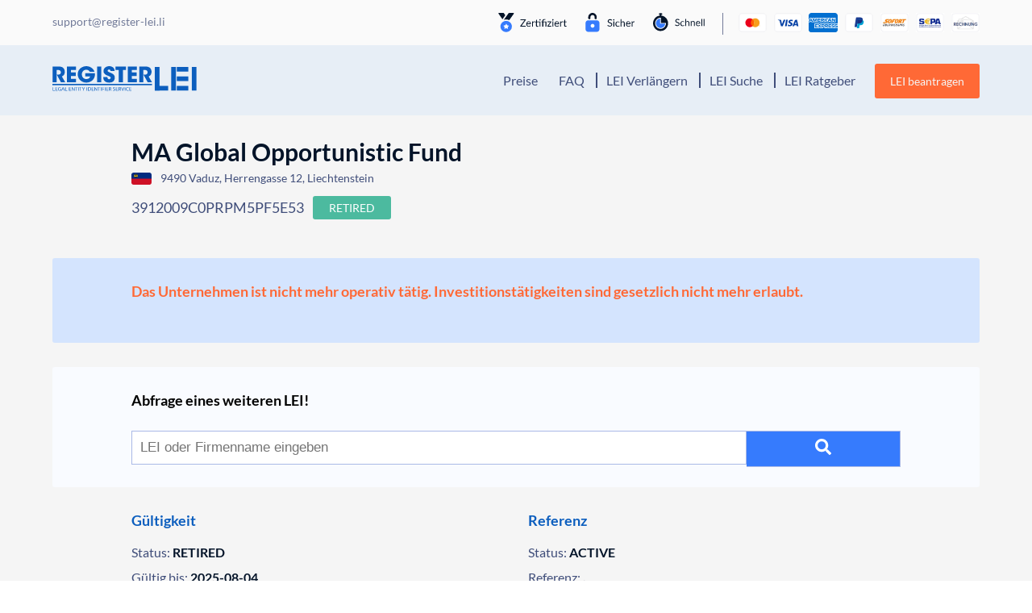

--- FILE ---
content_type: image/svg+xml
request_url: https://register-lei.li/wp-content/uploads/sites/10/2021/06/Logo-Register-LEI-Int-white.svg
body_size: 3102
content:
<?xml version="1.0" encoding="utf-8"?>
<!-- Generator: Adobe Illustrator 25.2.3, SVG Export Plug-In . SVG Version: 6.00 Build 0)  -->
<svg version="1.1"
	 id="Ebene_1" inkscape:version="1.0 (4035a4fb49, 2020-05-01)" sodipodi:docname="Logo Register LEI Int.svg" xmlns:cc="http://creativecommons.org/ns#" xmlns:dc="http://purl.org/dc/elements/1.1/" xmlns:inkscape="http://www.inkscape.org/namespaces/inkscape" xmlns:rdf="http://www.w3.org/1999/02/22-rdf-syntax-ns#" xmlns:sodipodi="http://sodipodi.sourceforge.net/DTD/sodipodi-0.dtd" xmlns:svg="http://www.w3.org/2000/svg"
	 xmlns="http://www.w3.org/2000/svg" xmlns:xlink="http://www.w3.org/1999/xlink" x="0px" y="0px" viewBox="0 0 611 109.1"
	 style="enable-background:new 0 0 611 109.1;" xml:space="preserve">
<style type="text/css">
	.st0{fill:#FFFFFF;}
</style>
<sodipodi:namedview  bordercolor="#666666" borderopacity="1" gridtolerance="10" guidetolerance="10" id="namedview137" inkscape:current-layer="Ebene_1" inkscape:cx="317.0676" inkscape:cy="30.565565" inkscape:document-rotation="0" inkscape:pageopacity="0" inkscape:pageshadow="2" inkscape:window-height="1017" inkscape:window-maximized="1" inkscape:window-width="1920" inkscape:window-x="1912" inkscape:window-y="-8" inkscape:zoom="1.9099417" objecttolerance="10" pagecolor="#ffffff" showgrid="false">
	</sodipodi:namedview>
<g id="g134" transform="translate(-120.17,-244.41)">
	<g id="g38">
		<g id="g36">
			<g id="g6">
				<path id="path4" class="st0" d="M143.1,245.7c10,0,17.1,1.6,21.3,4.8c2.8,2.1,4.9,4.8,6.3,7.9c1.4,3.1,2.1,6.6,2.1,10.4
					c0,4.6-1.1,8.6-3.4,12.1c-2,3.1-5,5.5-8.9,7.2l14.2,24.7h-18.1l-17.9-32.4h2.9c5.1,0,8.7-0.6,10.6-1.8c1.1-0.7,2-1.8,2.8-3.3
					c0.7-1.5,1.1-3.1,1.1-4.9c0-1.7-0.4-3.2-1.1-4.6s-1.7-2.4-3-3.2c-0.9-0.6-2-1.1-3.3-1.4s-2.6-0.5-3.8-0.5h-6.5v52h-17.6v-67.1
					L143.1,245.7z"/>
			</g>
			<g id="g10">
				<path id="path8" class="st0" d="M220.2,245.7v15h-21.4v10.4h20.7v15h-20.7v11.5h21.4v15h-38.9v-67.1L220.2,245.7L220.2,245.7z"
					/>
			</g>
			<g id="g14">
				<path id="path12" class="st0" d="M275.2,263.6c-3.3-2.8-7.1-4.2-11.5-4.2c-3,0-6,0.7-8.9,2.2s-5.2,3.7-7.1,6.6
					c-1.9,2.9-2.8,6.5-2.8,10.6c0,4.4,0.9,8.1,2.8,11.1s4.2,5.3,7.1,6.8c2.9,1.5,5.9,2.2,9,2.2c4.3,0,7.9-1,10.8-3
					c2.9-1.8,4.7-4.4,5.7-7.8h-20.5v-13.7h40.8c0.1,0.5,0.1,1.5,0.1,2.8c0,2.7-0.3,5.4-0.8,8.3s-1.4,5.6-2.5,8.1
					c-2.1,4.7-5,8.5-8.8,11.6s-7.8,5.3-12.1,6.7c-4.3,1.4-8.5,2.1-12.6,2.1c-6.8,0-13-1.6-18.6-4.8c-5.6-3.2-9.9-7.5-13.1-12.8
					c-3.2-5.4-4.8-11.2-4.8-17.6c0-6.5,1.6-12.4,4.9-17.7c3.3-5.3,7.7-9.4,13.4-12.4c5.6-3,11.8-4.5,18.5-4.5
					c5.3,0,10.4,1.1,15.2,3.2s8.9,5,12.2,8.6c3.3,3.6,5.7,7.6,7,11.9h-19.7C277.8,266.5,276.6,265,275.2,263.6L275.2,263.6z"/>
			</g>
			<g id="g18">
				<path id="path16" class="st0" d="M327.2,245.7v67.1h-17.6v-67.1L327.2,245.7L327.2,245.7z"/>
			</g>
			<g id="g22">
				<path id="path20" class="st0" d="M355.5,297.7c1.5,1.4,3.2,2,4.8,2c2,0,3.6-0.7,4.8-2s1.9-2.8,1.9-4.4c0-1.1-0.4-2.1-1.1-2.9
					s-1.9-1.6-3.5-2.3s-4.5-2-8.8-3.8c-2.7-1-5.2-2.2-7.5-3.6s-4.5-3.4-6.4-6s-2.9-5.9-2.9-9.7c0-4.3,1.2-8,3.5-11.1
					s5.3-5.5,9.1-7.1c3.7-1.6,7.6-2.4,11.5-2.4c3.6,0,7.1,0.7,10.6,2s6.4,3.6,8.8,6.7s3.6,7.2,3.7,12.2h-17.4
					c-0.3-1.9-0.9-3.4-1.6-4.7c-0.8-1.2-2.3-1.9-4.7-1.9c-1.6,0-3,0.5-4.2,1.5s-1.8,2.2-1.8,3.8c0,1,0.3,1.9,1,2.6
					c0.6,0.7,1.8,1.5,3.6,2.4c1.7,0.9,5,2.3,9.7,4.4c6.1,2.7,10.3,5.5,12.6,8.5c2.3,3,3.5,6.6,3.5,10.7c0,6.1-1.9,11.2-5.7,15.3
					c-3.8,4.1-9.9,6.2-18.3,6.2c-8.6,0-15-2.2-19-6.5s-6-10-5.8-17h17.5C353.2,294,354,296.3,355.5,297.7z"/>
			</g>
			<g id="g26">
				<path id="path24" class="st0" d="M387.6,260.7v-15.1h44.6v15.1h-13.5v52h-17.5v-52H387.6z"/>
			</g>
			<g id="g30">
				<path id="path28" class="st0" d="M478.2,245.7v15h-21.4v10.4h20.7v15h-20.7v11.5h21.4v15h-38.9v-67.1L478.2,245.7L478.2,245.7z"
					/>
			</g>
			<g id="g34">
				<path id="path32" class="st0" d="M510.8,245.7c10,0,17.1,1.6,21.3,4.8c2.8,2.1,4.9,4.8,6.3,7.9c1.4,3.1,2.1,6.6,2.1,10.4
					c0,4.6-1.2,8.6-3.4,12.1c-2,3.1-5,5.5-8.9,7.2l14.2,24.7h-18.1l-17.9-32.4h2.9c5.1,0,8.7-0.6,10.6-1.8c1.1-0.7,2-1.8,2.8-3.3
					c0.7-1.5,1.1-3.1,1.1-4.9c0-1.7-0.4-3.2-1.1-4.6c-0.7-1.4-1.7-2.4-3-3.2c-0.9-0.6-2-1.1-3.3-1.4s-2.6-0.5-3.8-0.5h-6.5v52h-17.6
					v-67.1L510.8,245.7z"/>
			</g>
		</g>
	</g>
	<g id="g102">
		<path id="path40" class="st0" d="M121.9,333.5h2.1v13h6.8v1.6H122L121.9,333.5z"/>
		<path id="path42" class="st0" d="M141.3,341.3h-6.2v5.3h6.9v1.6h-9v-14.6h8.6v1.6h-6.5v4.6h6.2V341.3L141.3,341.3z"/>
		<path id="path44" class="st0" d="M156.8,347.5c-0.9,0.3-2.7,0.8-4.9,0.8c-2.4,0-4.4-0.6-5.9-1.9c-1.4-1.2-2.2-3.2-2.2-5.4
			c0-4.4,3.3-7.5,8.6-7.5c1.8,0,3.3,0.4,4,0.7l-0.5,1.5c-0.9-0.4-1.9-0.6-3.5-0.6c-3.9,0-6.4,2.2-6.4,5.9c0,3.7,2.4,5.9,6.1,5.9
			c1.4,0,2.3-0.2,2.7-0.4V342h-3.2v-1.5h5.2L156.8,347.5z"/>
		<path id="path46" class="st0" d="M162.5,343.5l-1.6,4.6h-2.1l5.4-14.6h2.5l5.4,14.6h-2.2l-1.7-4.6H162.5z M167.7,342l-1.6-4.2
			c-0.4-1-0.6-1.8-0.8-2.7h-0.1c-0.2,0.9-0.5,1.8-0.8,2.6l-1.6,4.2h4.9V342z"/>
		<path id="path48" class="st0" d="M174.3,333.5h2.1v13h6.8v1.6h-8.9L174.3,333.5L174.3,333.5z"/>
		<path id="path50" class="st0" d="M198.7,341.3h-6.2v5.3h6.9v1.6h-8.9v-14.6h8.6v1.6h-6.5v4.6h6.2L198.7,341.3L198.7,341.3z"/>
		<path id="path52" class="st0" d="M202.1,348.1v-14.6h2.2l5.1,7.4c1.2,1.7,2.1,3.2,2.9,4.7h0.1c-0.2-2-0.2-3.7-0.2-6v-6.1h1.9v14.6
			H212l-5.1-7.4c-1.1-1.6-2.2-3.3-3-4.9h-0.1c0.1,1.8,0.2,3.6,0.2,6v6.2L202.1,348.1z"/>
		<path id="path54" class="st0" d="M220.6,335.1h-4.8v-1.6h11.8v1.6h-4.9v13h-2.1V335.1z"/>
		<path id="path56" class="st0" d="M231.4,333.5v14.6h-2.1v-14.6H231.4z"/>
		<path id="path58" class="st0" d="M238,335.1h-4.8v-1.6H245v1.6h-4.9v13H238V335.1z"/>
		<path id="path60" class="st0" d="M250.9,348.1v-6.2l-5-8.4h2.3l2.2,4c0.6,1.1,1.1,2,1.6,3h0.1c0.4-1,1-1.9,1.6-3l2.3-4h2.3
			l-5.3,8.4v6.2H250.9z"/>
		<path id="path62" class="st0" d="M267.2,333.5v14.6h-2v-14.6H267.2z"/>
		<path id="path64" class="st0" d="M270.8,333.7c1.2-0.2,2.7-0.3,4.4-0.3c3,0,5,0.6,6.4,1.8c1.4,1.2,2.2,2.9,2.2,5.2
			c0,2.4-0.8,4.3-2.3,5.7c-1.5,1.4-3.9,2.1-7,2.1c-1.5,0-2.7-0.1-3.7-0.2V333.7z M272.8,346.6c0.5,0.1,1.3,0.1,2.1,0.1
			c4.4,0,6.8-2.2,6.8-6.2c0-3.4-2.1-5.6-6.4-5.6c-1.1,0-1.9,0.1-2.4,0.2L272.8,346.6z"/>
		<path id="path66" class="st0" d="M294.7,341.3h-6.2v5.3h6.9v1.6h-9v-14.6h8.6v1.6h-6.5v4.6h6.2V341.3L294.7,341.3z"/>
		<path id="path68" class="st0" d="M298.1,348.1v-14.6h2.2l5.1,7.4c1.2,1.7,2.1,3.2,2.9,4.7l0,0c-0.2-2-0.2-3.7-0.2-6v-6.1h1.9v14.6
			h-2l-5-7.4c-1.1-1.6-2.2-3.3-3-4.9h-0.1c0.1,1.8,0.2,3.6,0.2,6v6.2L298.1,348.1z"/>
		<path id="path70" class="st0" d="M316.6,335.1h-4.8v-1.6h11.8v1.6h-4.9v13h-2.1V335.1z"/>
		<path id="path72" class="st0" d="M327.4,333.5v14.6h-2v-14.6H327.4z"/>
		<path id="path74" class="st0" d="M331,333.5h8.6v1.6h-6.5v4.9h6v1.6h-6v6.6H331V333.5z"/>
		<path id="path76" class="st0" d="M344.5,333.5v14.6h-2v-14.6H344.5z"/>
		<path id="path78" class="st0" d="M356.4,341.3h-6.2v5.3h6.9v1.6h-9v-14.6h8.6v1.6h-6.5v4.6h6.2V341.3L356.4,341.3z"/>
		<path id="path80" class="st0" d="M359.7,333.7c1-0.2,2.5-0.3,3.9-0.3c2.2,0,3.6,0.4,4.6,1.2c0.8,0.6,1.2,1.6,1.2,2.8
			c0,1.9-1.3,3.2-3,3.7v0.1c1.2,0.4,2,1.4,2.3,2.9c0.5,2,0.9,3.4,1.2,4H368c-0.3-0.4-0.6-1.7-1.1-3.5c-0.5-2-1.3-2.8-3.2-2.8h-1.9
			v6.3h-2L359.7,333.7z M361.8,340.4h2.1c2.2,0,3.6-1.1,3.6-2.8c0-1.9-1.5-2.7-3.7-2.7c-1,0-1.7,0.1-2,0.2V340.4z"/>
		<path id="path82" class="st0" d="M377.2,345.8c0.9,0.5,2.3,1,3.7,1c2.1,0,3.3-1,3.3-2.5c0-1.4-0.9-2.1-3-2.9
			c-2.6-0.8-4.2-2.1-4.2-4.1c0-2.3,2-4,5.1-4c1.6,0,2.8,0.4,3.5,0.7l-0.6,1.5c-0.5-0.3-1.6-0.7-3-0.7c-2.2,0-3,1.2-3,2.2
			c0,1.4,1,2,3.2,2.8c2.7,1,4.1,2.1,4.1,4.3c0,2.2-1.8,4.2-5.6,4.2c-1.5,0-3.2-0.4-4.1-0.9L377.2,345.8z"/>
		<path id="path84" class="st0" d="M397.3,341.3h-6.2v5.3h6.9v1.6h-9v-14.6h8.6v1.6h-6.5v4.6h6.2V341.3L397.3,341.3z"/>
		<path id="path86" class="st0" d="M400.7,333.7c1-0.2,2.5-0.3,3.9-0.3c2.2,0,3.6,0.4,4.6,1.2c0.8,0.6,1.2,1.6,1.2,2.8
			c0,1.9-1.3,3.2-3,3.7v0.1c1.2,0.4,2,1.4,2.3,2.9c0.5,2,0.9,3.4,1.2,4h-2.1c-0.3-0.4-0.6-1.7-1.1-3.5c-0.5-2-1.3-2.8-3.2-2.8h-1.9
			v6.3h-2L400.7,333.7z M402.7,340.4h2.1c2.2,0,3.6-1.1,3.6-2.8c0-1.9-1.5-2.7-3.7-2.7c-1,0-1.7,0.1-2,0.2V340.4z"/>
		<path id="path88" class="st0" d="M417.2,348.1l-5.2-14.6h2.2l2.5,7.2c0.7,2,1.3,3.7,1.7,5.5l0,0c0.5-1.7,1.1-3.5,1.8-5.4l2.7-7.2
			h2.2l-5.7,14.6L417.2,348.1L417.2,348.1z"/>
		<path id="path90" class="st0" d="M429,333.5v14.6h-2v-14.6H429z"/>
		<path id="path92" class="st0" d="M443.7,347.6c-0.8,0.4-2.3,0.7-4.2,0.7c-4.5,0-7.9-2.6-7.9-7.4c0-4.6,3.4-7.7,8.3-7.7
			c2,0,3.2,0.4,3.8,0.6l-0.5,1.5c-0.8-0.4-1.9-0.6-3.2-0.6c-3.7,0-6.2,2.2-6.2,6c0,3.6,2.2,5.9,6.1,5.9c1.2,0,2.5-0.2,3.4-0.6
			L443.7,347.6z"/>
		<path id="path94" class="st0" d="M454.5,341.3h-6.2v5.3h6.9v1.6h-9v-14.6h8.6v1.6h-6.5v4.6h6.2V341.3L454.5,341.3z"/>
	</g>
	<rect id="rect104" x="120.2" y="319.3" class="st0" width="422.1" height="5.7"/>
	<g id="g108">
		<path id="path106" class="st0" d="M554.1,347.8V247.4h20.1v100.4H554.1z"/>
	</g>
	<g id="g112">
		<path id="path110" class="st0" d="M623.7,347.8V247.4h20.1v100.4H623.7z"/>
	</g>
	<g id="g116">
		<path id="path114" class="st0" d="M711.1,347.8V247.4h20.1v100.4H711.1z"/>
	</g>
	<g id="g120">
		<path id="path118" class="st0" d="M554.1,327.8h56.7v20.1h-56.7V327.8z"/>
	</g>
	<g id="g124">
		<path id="path122" class="st0" d="M647.3,247.5h48.8v20.1h-48.8V247.5z"/>
	</g>
	<g id="g128">
		<path id="path126" class="st0" d="M647.3,287.5h48.8v20.1h-48.8V287.5z"/>
	</g>
	<g id="g132">
		<path id="path130" class="st0" d="M647.3,327.7h48.8v20.1h-48.8V327.7z"/>
	</g>
</g>
</svg>


--- FILE ---
content_type: text/javascript; charset=utf-8
request_url: https://register-lei.li/wp-content/themes/understrap-new/js/blocks/blog-wall.js?ver=6.9
body_size: 338
content:
(function( $ ) {

    $(window).on( 'load', function() {

        $('.load-more-posts-button').click(function () {

            var loadMoreButton = $(this);
            var loadMoreContainer = $(this).parent();
            var blogWallContent = $(this).closest('.blog-wall-container').find('.blog-wall-content').first();
            var offset = loadMoreContainer.attr('offset');
            var limit = loadMoreContainer.attr('limit');
            var categories = loadMoreContainer.attr('categories');

            $.ajax({
                type : "post",
                url : blog_wall_js_settings.ajax_url,
                data : {
                    action: "nny_get_blog_wall_posts",
                    offset: offset,
                    limit: limit,
                    categories: categories
                },
                success: function(response)
                {
                    if(response.length > 0) {
                        blogWallContent.append(response);
                        loadMoreContainer.attr('offset', +offset + +limit);
                    }
                    else {
                        loadMoreButton.html(blog_wall_js_settings.no_more_posts);
                        loadMoreButton.addClass('disabled');
                        loadMoreButton.attr('disabled', 'disabled');
                    }
                }
            })
        });

    });



})( jQuery );
